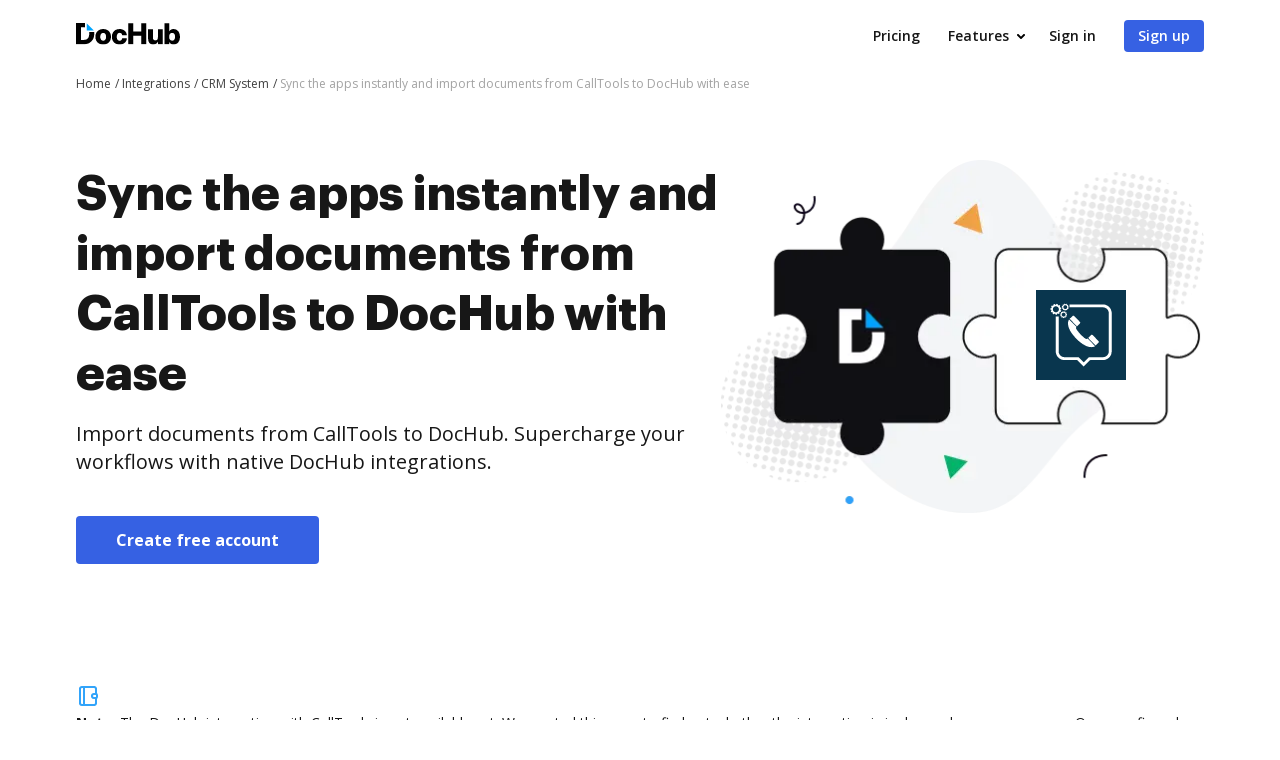

--- FILE ---
content_type: image/svg+xml
request_url: https://cdn.mrkhub.com/dh-landing-pages-backend/integrations/icons/calltools.svg
body_size: 5665
content:
<?xml version="1.0" encoding="utf-8"?>
<!-- Generator: Adobe Illustrator 16.0.0, SVG Export Plug-In . SVG Version: 6.00 Build 0)  -->
<!DOCTYPE svg PUBLIC "-//W3C//DTD SVG 1.1//EN" "http://www.w3.org/Graphics/SVG/1.1/DTD/svg11.dtd">
<svg version="1.1" xmlns="http://www.w3.org/2000/svg" xmlns:xlink="http://www.w3.org/1999/xlink" x="0px" y="0px" width="792px"
	 height="792px" viewBox="0 0 792 792" enable-background="new 0 0 792 792" xml:space="preserve">
<g id="Layer_2">
	<rect fill-rule="evenodd" clip-rule="evenodd" fill="#09364E" width="792" height="792"/>
</g>
<g id="icon">
	<g>
		<path fill-rule="evenodd" clip-rule="evenodd" fill="#FFFFFF" d="M126.229,166.355c0.236-1.406,0.597-2.805,0.671-4.219
			c0.065-1.26,0.736-1.617,1.775-1.761c1.658-0.23,3.307-0.581,4.972-0.681c1.13-0.067,1.487-0.59,1.806-1.564
			c0.668-2.039,1.575-4.001,2.226-6.045c0.182-0.575,0.025-1.489-0.342-1.965c-1.346-1.745-2.846-3.371-4.443-5.222
			c2.014-2.605,3.9-5.148,5.927-7.573c0.345-0.412,1.388-0.603,1.94-0.411c1.629,0.567,3.207,1.316,4.741,2.116
			c0.922,0.481,1.546,0.453,2.384-0.246c1.65-1.377,3.395-2.654,5.193-3.832c0.855-0.56,1.053-1.142,0.893-2.071
			c-0.283-1.649-0.463-3.315-0.724-4.968c-0.171-1.086,0.111-1.798,1.246-2.188c2.54-0.872,5.052-1.823,7.569-2.761
			c0.912-0.339,1.544-0.183,2.068,0.724c0.867,1.501,1.892,2.91,2.763,4.408c0.476,0.82,0.951,1.142,1.981,1.017
			c2.192-0.267,4.42-0.232,6.614-0.487c0.612-0.071,1.389-0.591,1.688-1.129c0.9-1.613,1.529-3.378,2.428-4.992
			c0.253-0.455,1.126-0.912,1.621-0.825c2.703,0.472,5.375,1.12,8.06,1.692c1.068,0.228,1.618,0.742,1.576,1.953
			c-0.073,2.088-0.673,4.569,0.229,6.159c0.846,1.491,3.356,2.032,5.122,3.012c0.522,0.289,0.968,0.802,1.516,0.935
			c0.644,0.156,1.496,0.248,2.022-0.049c1.918-1.08,3.738-2.333,6.042-3.808c2.579,2.56,5.114,5.078,7.671,7.615
			c-1.487,2.295-2.612,4.127-3.842,5.885c-0.543,0.777-0.689,1.334-0.135,2.223c1.168,1.873,2.101,3.893,3.261,5.77
			c0.325,0.525,1.086,1.031,1.688,1.084c1.664,0.148,3.352,0.114,5.024,0.03c1.195-0.059,1.887,0.255,2.125,1.54
			c0.488,2.639,1.083,5.258,1.645,7.883c0.21,0.985-0.189,1.562-1.099,1.947c-1.54,0.652-3.021,1.451-4.581,2.048
			c-0.976,0.373-1.389,0.865-1.415,1.948c-0.052,2.149-0.224,4.299-0.465,6.436c-0.112,0.994,0.209,1.512,1.047,1.997
			c1.551,0.898,3.077,1.862,4.501,2.945c0.407,0.311,0.731,1.229,0.576,1.698c-0.877,2.662-1.926,5.266-2.882,7.903
			c-0.35,0.962-0.927,1.221-1.927,1.032c-1.643-0.309-3.323-0.412-4.962-0.734c-1.082-0.213-1.749,0.01-2.389,0.969
			c-1.16,1.737-2.438,3.406-3.78,5.008c-0.632,0.755-0.767,1.326-0.309,2.221c0.816,1.593,1.564,3.233,2.173,4.915
			c0.184,0.508,0.036,1.485-0.335,1.789c-2.491,2.038-5.083,3.953-7.777,6.011c-1.85-1.595-3.555-2.982-5.153-4.483
			c-0.727-0.682-1.293-0.747-2.204-0.365c-1.978,0.831-4.01,1.544-6.054,2.204c-0.984,0.317-1.443,0.771-1.496,1.869
			c-0.069,1.424-0.537,2.832-0.583,4.254c-0.057,1.769-0.974,2.384-2.558,2.459c-2.388,0.114-4.781,0.195-7.162,0.407
			c-1.287,0.116-1.821-0.427-2.108-1.588c-0.386-1.564-0.979-3.081-1.315-4.653c-0.209-0.977-0.637-1.381-1.606-1.563
			c-2.228-0.416-4.42-1.028-6.652-1.411c-0.553-0.095-1.369,0.224-1.781,0.636c-1.309,1.31-2.427,2.813-3.748,4.107
			c-0.375,0.368-1.341,0.581-1.785,0.36c-2.51-1.252-4.934-2.676-7.41-3.999c-0.924-0.493-1.066-1.192-0.791-2.094
			c0.523-1.713,1.124-3.409,1.524-5.151c0.126-0.549-0.101-1.39-0.483-1.807c-1.534-1.672-3.145-3.284-4.837-4.793
			c-0.453-0.403-1.352-0.611-1.956-0.482c-1.747,0.373-3.428,1.064-5.178,1.409c-0.569,0.113-1.576-0.274-1.864-0.748
			c-1.457-2.396-2.74-4.898-4.092-7.359c-0.439-0.798-0.313-1.396,0.427-1.986c1.356-1.082,2.608-2.295,3.973-3.365
			c0.809-0.633,1.066-1.232,0.784-2.284c-0.556-2.071-0.883-4.203-1.381-6.292c-0.124-0.516-0.448-1.269-0.84-1.39
			c-2.323-0.713-4.693-1.272-7.046-1.882C126.229,169.948,126.229,168.152,126.229,166.355z M174.988,143.096
			c-14.778-0.011-26.604,11.823-26.68,26.699c-0.073,14.348,11.978,26.419,26.396,26.44c14.874,0.022,26.946-11.792,27.007-26.427
			C201.77,155.149,189.723,143.107,174.988,143.096z"/>
		<path fill-rule="evenodd" clip-rule="evenodd" fill="#FFFFFF" d="M254.525,119.996c0.056,0.166,0.097,0.339,0.173,0.496
			c2.12,4.333,2.12,4.37,6.937,4.46c0.512,0.01,1.187-0.628,1.535-1.137c2.249-3.291,1.291-3.232,5.478-1.886
			c0.057,0.019,0.111,0.046,0.167,0.066c2.95,1.104,3.063,1.127,2.434,4.22c-0.3,1.477-0.114,2.42,1.31,2.991
			c0.108,0.043,0.215,0.119,0.292,0.206c1.786,2.034,3.742,2.404,6.002,0.721c0.837-0.623,1.644-0.487,2.292,0.449
			c0.612,0.885,1.343,1.685,1.982,2.551c0.421,0.572,0.774,1.195,1.165,1.809c-1.07,2.083-3.615,3.121-2.294,6.58
			c1.304,3.417,3.752,2.789,6.261,3.532c0.12,1.88,0.314,3.829,0.313,5.777c0,0.452-0.655,1.284-1.03,1.297
			c-3.954,0.128-4.204,3.138-4.614,5.919c-0.083,0.563,0.479,1.386,0.971,1.845c2.956,2.751,2.942,1.479,1.026,5.468
			c-0.052,0.107-0.125,0.204-0.183,0.309c-1.488,2.655-1.512,2.727-4.369,1.761c-1.416-0.479-2.521-0.502-3.344,0.896
			c-0.03,0.05-0.074,0.099-0.123,0.131c-2.316,1.512-2.984,3.452-1.614,5.975c0.54,0.995,0.107,1.676-0.843,2.14
			c-0.428,0.209-0.817,0.498-1.232,0.736c-3.464,1.986-3.499,2.015-6.047-1.008c-0.652-0.773-1.221-0.796-2.142-0.663
			c-2.936,0.426-5.39,1.23-5.585,4.83c-0.018,0.328-0.806,0.875-1.235,0.874c-1.67-0.005-3.352-0.105-4.998-0.366
			c-0.433-0.068-1.067-0.838-1.075-1.294c-0.043-2.698-1.094-4.174-3.907-4.925c-1.792-0.479-2.893-0.44-3.99,0.922
			c-1.261,1.566-2.607,1.617-4.047,0.243c-0.171-0.164-0.394-0.271-0.583-0.417c-3.577-2.768-3.026-1.872-1.42-5.527
			c0.456-1.039,0.541-1.755-0.337-2.493c-0.181-0.152-0.362-0.338-0.459-0.548c-1.149-2.462-2.944-3.345-5.589-2.435
			c-1.072,0.369-1.836-0.073-2.143-1.227c-0.106-0.399-0.334-0.765-0.493-1.152c-1.508-3.677-1.477-3.635,1.74-5.888
			c0.54-0.378,0.913-1.285,0.977-1.983c0.096-1.054-0.245-2.143-0.216-3.212c0.027-1.019-0.409-1.453-1.292-1.837
			c-3.552-1.55-3.539-1.581-2.647-5.407c0.027-0.117,0.104-0.225,0.111-0.34c0.124-1.991,1.13-2.909,3.138-2.534
			c1.861,0.348,3.089-0.289,3.613-2.157c0.063-0.226,0.18-0.458,0.336-0.631c1.39-1.53,1.351-3.001-0.097-4.483
			c-1.379-1.41-1.138-2.708,0.367-3.866c0.094-0.072,0.166-0.172,0.25-0.259c2.816-2.904,2.793-2.868,6.244-0.811
			c0.505,0.302,1.334,0.083,2.011,0.064c0.158-0.004,0.3-0.2,0.467-0.257c2.81-0.951,4.235-2.71,3.657-5.841
			c-0.072-0.389,0.658-1.208,1.164-1.373c1.69-0.548,3.447-0.889,5.178-1.31C254.285,119.996,254.405,119.996,254.525,119.996z
			 M257.705,167.546c9.43,0.029,17-7.394,17.036-16.706c0.037-9.483-7.388-16.944-16.92-17.002
			c-9.304-0.056-16.976,7.522-17.004,16.8C240.787,159.929,248.367,167.517,257.705,167.546z"/>
		<path fill-rule="evenodd" clip-rule="evenodd" fill="#FFFFFF" d="M294.94,152.297c0-8.517,0-16.822,0-25.411
			c0.575,0,1.144,0,1.713,0c97.63,0.001,195.26-0.049,292.889,0.032c36.565,0.03,68.071,26.216,74.975,62.146
			c0.92,4.788,1.396,9.737,1.399,14.612c0.073,112.544,0.11,225.087,0.015,337.631c-0.03,35.479-26.605,67.257-61.508,73.795
			c-5.668,1.062-11.522,1.545-17.294,1.567c-36.056,0.138-72.113,0.082-108.171,0.033c-1.819-0.001-3.104,0.513-4.398,1.808
			c-17.875,17.871-35.803,35.687-53.72,53.515c-0.252,0.252-0.518,0.491-0.92,0.873c-0.487-0.448-0.967-0.86-1.414-1.305
			c-17.875-17.786-35.754-35.566-53.595-53.387c-1.063-1.06-2.113-1.498-3.612-1.496c-36.356,0.037-72.713,0-109.07,0.04
			c-22.884,0.024-42.346-8.045-57.997-24.748c-12.16-12.979-18.874-28.496-20.201-46.274c-0.191-2.564-0.284-5.143-0.285-7.714
			c-0.014-100.925-0.011-201.848-0.011-302.771c0-0.832,0-1.663,0-2.686c0.665-0.062,1.233-0.159,1.802-0.16
			c7.247-0.01,14.495,0.032,21.742-0.038c1.546-0.014,2.253,0.403,2.05,2.017c-0.082,0.649-0.012,1.316-0.012,1.975
			c0,100.924-0.055,201.849,0.045,302.772c0.021,20.867,9.591,36.401,27.861,46.427c7.59,4.165,15.872,5.776,24.536,5.766
			c40.011-0.047,80.021-0.012,120.031-0.052c1.563-0.001,2.66,0.453,3.765,1.56c14.185,14.19,28.419,28.332,42.625,42.502
			c0.503,0.502,0.84,1.172,1.328,1.866c0.821-0.731,1.269-1.094,1.676-1.498c14.355-14.273,28.721-28.54,43.042-42.848
			c1.096-1.095,2.179-1.586,3.755-1.584c40.011,0.043,80.021,0.006,120.03,0.048c14.684,0.016,27.306-4.977,37.644-15.386
			c9.58-9.647,14.33-21.449,14.83-34.998c0.029-0.778,0.021-1.556,0.021-2.336c0-111.226,0.046-222.451-0.041-333.677
			c-0.017-20.818-9.347-36.492-27.572-46.641c-7.621-4.244-15.962-5.979-24.676-5.977c-30.547,0.009-61.093,0.003-91.64,0.003
			c-66.304,0-132.609,0-198.913,0C296.828,152.297,295.991,152.297,294.94,152.297z"/>
		<path fill-rule="evenodd" clip-rule="evenodd" fill="#FFFFFF" d="M291.798,258.901c21.69,22.352,42.899,44.208,64.194,66.152
			c-5.185,5.16-4.444,10.862-1.81,16.684c3.008,6.647,7.393,12.429,11.753,18.212c16.106,21.357,34.12,40.919,54.914,57.814
			c3.845,3.123,8.009,5.862,12.11,8.652c1.47,0.999,3.154,1.712,4.801,2.409c5.916,2.509,11.619,2.744,16.88-1.989
			c21.784,22.481,43.521,44.914,65.607,67.708c-2.895,1.447-5.519,2.958-8.291,4.107c-6.426,2.663-13.204,3.701-20.122,4.016
			c-20.131,0.918-38.809-4.46-56.738-13.066c-20.059-9.628-38.015-22.41-54.783-36.905c-23.913-20.671-45.601-43.433-64.018-69.189
			c-11.882-16.62-21.901-34.251-28.407-53.727c-4.045-12.111-6.512-24.505-6.27-37.319c0.167-8.793,1.481-17.418,5.336-25.438
			C288.258,264.312,290.033,261.828,291.798,258.901z"/>
		<path fill-rule="evenodd" clip-rule="evenodd" fill="#FFFFFF" d="M524.269,488.619c-21.786-22.454-43.502-44.834-65.322-67.321
			c0.467-0.491,0.849-0.927,1.266-1.327c7.942-7.633,15.886-15.265,23.836-22.89c4.753-4.558,10.663-4.507,15.267,0.228
			c16.943,17.426,33.868,34.873,50.779,52.33c4.096,4.229,4.15,10.265,0.007,14.307c-8.357,8.15-16.813,16.2-25.231,24.287
			C524.745,488.352,524.574,488.425,524.269,488.619z"/>
		<path fill-rule="evenodd" clip-rule="evenodd" fill="#FFFFFF" d="M296.224,253.6c4.448-4.291,8.783-8.486,13.132-12.667
			c4.057-3.899,8.1-7.814,12.203-11.666c4.637-4.353,10.588-4.229,15.014,0.322c16.483,16.956,32.951,33.927,49.405,50.91
			c4.085,4.217,4.153,10.287,0.022,14.321c-8.308,8.115-16.721,16.123-25.093,24.171c-0.167,0.161-0.376,0.278-0.716,0.524
			C338.888,297.563,317.6,275.627,296.224,253.6z"/>
		<path fill-rule="evenodd" clip-rule="evenodd" fill="#FFFFFF" d="M223.699,193.037c0.265,0.111,0.465,0.139,0.583,0.253
			c2.509,2.414,4.997,2.128,7.662,0.165c0.769-0.566,1.146-0.967,1.13-1.938c-0.063-3.908-0.027-3.904,3.735-4.652
			c3.833-0.763,3.074-0.572,4.322,2.231c0.603,1.353,1.369,1.628,2.764,1.862c2.813,0.472,4.8-0.02,5.958-2.853
			c0.173-0.423,1.215-0.615,1.875-0.674c0.491-0.045,1.017,0.296,1.526,0.469c3.845,1.3,3.81,1.296,3.283,5.326
			c-0.07,0.541,0.386,1.18,0.686,1.726c0.127,0.231,0.527,0.295,0.723,0.508c1.948,2.122,4.038,2.557,6.523,0.82
			c0.363-0.254,1.325,0.153,1.901,0.459c0.441,0.234,0.72,0.783,1.054,1.205c2.469,3.116,2.498,3.145-0.138,6.092
			c-0.675,0.755-0.838,1.386-0.292,2.21c0.032,0.049,0.049,0.11,0.063,0.168c0.647,2.948,2.081,4.92,5.5,4.62
			c0.306-0.027,0.919,0.585,0.966,0.955c0.217,1.714,0.403,3.452,0.331,5.171c-0.021,0.475-0.903,1.177-1.498,1.316
			c-2.118,0.497-3.333,1.285-3.804,3.819c-0.423,2.282-0.089,3.574,1.726,4.739c0.54,0.346,0.961,0.879,1.479,1.368
			c-0.354,0.767-0.658,1.477-1.003,2.167c-1.94,3.878-1.937,3.849-6.088,2.838c-0.493-0.12-1.129,0.23-1.663,0.45
			c-0.251,0.104-0.384,0.467-0.627,0.627c-2.424,1.603-3.119,3.668-1.722,6.305c0.478,0.901,0.106,1.453-0.702,1.871
			c-0.424,0.22-0.818,0.496-1.232,0.736c-3.562,2.062-3.536,2.037-6.353-0.953c-0.387-0.411-1.183-0.475-1.81-0.602
			c-0.257-0.052-0.565,0.225-0.853,0.231c-2.796,0.06-4.542,1.248-4.764,4.231c-0.077,1.031-0.785,1.377-1.774,1.259
			c-0.414-0.05-0.837-0.014-1.256-0.022c-4.182-0.085-4.141-0.093-4.928-4.163c-0.113-0.584-0.814-1.072-1.291-1.558
			c-0.144-0.146-0.479-0.085-0.675-0.205c-2.465-1.503-4.595-1.328-6.474,1.059c-0.267,0.339-1.25,0.291-1.837,0.151
			c-0.545-0.129-1.01-0.614-1.501-0.956c-3.252-2.264-3.287-2.282-1.586-5.87c0.43-0.906,0.417-1.56-0.332-2.201
			c-0.09-0.077-0.184-0.167-0.235-0.271c-1.354-2.782-3.424-3.813-6.46-2.791c-0.329,0.111-0.975-0.391-1.32-0.754
			c-0.31-0.326-0.413-0.851-0.599-1.291c-1.66-3.938-1.642-3.914,1.818-6.397c0.416-0.298,0.563-1.018,0.75-1.571
			c0.089-0.261-0.068-0.594-0.041-0.888c0.25-2.721-0.543-4.731-3.512-5.35c-1.135-0.237-1.313-1.06-1.097-2.055
			c0.076-0.351,0.171-0.698,0.237-1.05c0.775-4.095,0.775-4.072,4.99-4.303c0.487-0.026,1.13-0.366,1.392-0.764
			c0.753-1.144,1.438-2.355,1.958-3.619c0.188-0.458-0.004-1.239-0.296-1.7c-2.114-3.333-2.141-3.324,0.721-6.074
			C222.28,194.263,223.011,193.65,223.699,193.037z M260.071,216.988c0.062-9.357-7.398-16.887-16.791-16.946
			c-9.368-0.059-17.041,7.397-17.15,16.667c-0.11,9.296,7.606,17.067,16.962,17.082
			C252.473,233.806,260.009,226.348,260.071,216.988z"/>
	</g>
	<rect x="135" y="-57" fill-rule="evenodd" clip-rule="evenodd" fill="#FFFFFF" width="0" height="0"/>
</g>
</svg>


--- FILE ---
content_type: text/plain
request_url: https://www.dochub.com/mtrcs/g/collect?v=2&tid=G-DESM002YVE&gtm=45je61f0h2v882947858z8866772548za20gzb866772548zd866772548&_p=1768916897222&gcs=G111&gcd=13t3t3t3t5l1&npa=0&dma=0&cid=818486646.1768916899&ecid=394167012&ul=en-us%40posix&sr=1280x720&_fplc=0&ur=US-OH&frm=0&pscdl=noapi&_eu=AAAAAGA&sst.rnd=2131819311.1768916898&sst.tft=1768916897222&sst.lpc=130369818&sst.navt=n&sst.ude=0&sst.sw_exp=1&_s=1&tag_exp=103116026~103200004~104527906~104528500~104684208~104684211~105391253~115616985~115938466~115938468~117041588&dl=https%3A%2F%2Fwww.dochub.com%2Fen%2Fintegrations%2Fcrm-system%2Fsync-the-apps-instantly-and-import-documents-from-calltools-to-dochub-with-ease&sid=1768916898&sct=1&seg=0&dt=Import%20documents%20from%20CallTools%20to%20DocHub&_tu=DA&en=page_view&_fv=1&_nsi=1&_ss=1&ep.exp_guest_id=47aa6bb44a.1768916897&ep.user_agent=Mozilla%2F5.0%20(Macintosh%3B%20Intel%20Mac%20OS%20X%2010_15_7)%20AppleWebKit%2F537.36%20(KHTML%2C%20like%20Gecko)%20Chrome%2F131.0.0.0%20Safari%2F537.36%3B%20ClaudeBot%2F1.0%3B%20%2Bclaudebot%40anthropic.com)&ep.server_source=false&tfd=2389&richsstsse
body_size: -99
content:
event: message
data: {"send_pixel":["https://analytics.google.com/g/s/collect?dma=0&npa=0&gcs=G111&gcd=13t3t3t3t5l1&gtm=45j91e61e1v882947858z8866772548z99235464744za20gzb866772548zd866772548&tag_exp=103116026~103200004~104527906~104528500~104684208~104684211~105391253~115616985~115938466~115938468~117041588&_is_sw=0&_tu=DA&_gsid=DESM002YVE87_qiqMj_QvegcMwuf439g"],"options":{}}

event: message
data: {"send_pixel":["https://stats.g.doubleclick.net/g/collect?v=2&dma=0&npa=0&gcs=G111&gcd=13t3t3t3t5l1&tid=G-DESM002YVE&cid=818486646.1768916899&gtm=45j91e61e1v882947858z8866772548z99235464744za20gzb866772548zd866772548&tag_exp=103116026~103200004~104527906~104528500~104684208~104684211~105391253~115616985~115938466~115938468~117041588&_is_sw=0&_tu=DA&aip=1"],"options":{}}

event: message
data: {"send_pixel":["${transport_url}/_/set_cookie?val=xh%2Blpq4uO5J3Nvhn92qs7H2KYtQ28xYG%2BxEcnckYfrnlbCgTyJNPYde8m9YDTcd1U9XaVIJUmnhXnZK8WZsD6GWVnQOcFsQhvvpYz6jiUxzsEhfZcJv%2Bvrpr9wIcgE5beOn5BjFpc8%2B3P%2FNlzqRDTlyHsiYQ8h%2BlX7Ti8p4x6hQL3ojU%2F1QGal6jwxMJws%2B1rWFY9ko%3D&path=${encoded_path}"]}

event: message
data: {"send_pixel":["https://c.bing.com/c.gif?Red3=BACID_350519&vid=df36fd8e54c747e7beba9bdba9d655b6"]}

event: message
data: {"response":{"status_code":200,"body":""}}

